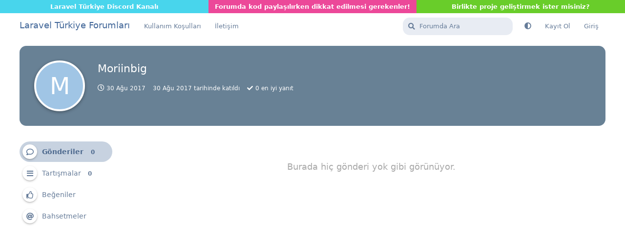

--- FILE ---
content_type: text/html; charset=utf-8
request_url: https://laravel.gen.tr/u/Moriinbig
body_size: 4970
content:
<!doctype html>
<html  dir="ltr"        lang="tr" >
    <head>
        <meta charset="utf-8">
        <title>Moriinbig - Laravel Türkiye Forumları</title>

        <link rel="canonical" href="https://laravel.gen.tr/u/Moriinbig">
<link rel="preload" href="https://laravel.gen.tr/assets/forum.js?v=0a0b6c3e" as="script">
<link rel="preload" href="https://laravel.gen.tr/assets/forum-tr.js?v=7442688e" as="script">
<link rel="preload" href="https://laravel.gen.tr/assets/fonts/fa-solid-900.woff2" as="font" type="font/woff2" crossorigin="">
<link rel="preload" href="https://laravel.gen.tr/assets/fonts/fa-regular-400.woff2" as="font" type="font/woff2" crossorigin="">
<meta name="viewport" content="width=device-width, initial-scale=1, maximum-scale=1, minimum-scale=1">
<meta name="description" content="{Moriinbig} profili | {0} tartışma | {0} gönderi">
<meta name="theme-color" content="#4D698E">
<meta name="application-name" content="Laravel Türkiye Forumları">
<meta name="robots" content="index, follow">
<meta name="twitter:card" content="summary_large_image">
<meta name="twitter:image" content="https://laravel.gen.tr/assets/site-image-wibzwteh.png">
<meta name="twitter:title" content="{Moriinbig} profili">
<meta name="twitter:description" content="{Moriinbig} profili | {0} tartışma | {0} gönderi">
<meta name="twitter:url" content="https://laravel.gen.tr/u/Moriinbig">
<meta name="color-scheme" content="light">
<link rel="stylesheet" media="not all and (prefers-color-scheme: dark)" class="nightmode-light" href="https://laravel.gen.tr/assets/forum.css?v=b99c76c8" />
<link rel="stylesheet" media="(prefers-color-scheme: dark)" class="nightmode-dark" href="https://laravel.gen.tr/assets/forum-dark.css?v=9da3afee" />
<link rel="shortcut icon" href="https://laravel.gen.tr/assets/favicon-040mwuls.png">
<meta property="og:site_name" content="Laravel Türkiye Forumları">
<meta property="og:type" content="profile">
<meta property="og:image" content="https://laravel.gen.tr/assets/site-image-wibzwteh.png">
<meta property="profile:username" content="Moriinbig">
<meta property="og:title" content="{Moriinbig} profili">
<meta property="og:description" content="{Moriinbig} profili | {0} tartışma | {0} gönderi">
<meta property="og:url" content="https://laravel.gen.tr/u/Moriinbig">
<script type="application/ld+json">[{"@context":"http:\/\/schema.org","@type":"ProfilePage","publisher":{"@type":"Organization","name":"Laravel T\u00fcrkiye Forumlar\u0131","url":"https:\/\/laravel.gen.tr","description":"Laravel g\u00f6n\u00fcll\u00fcleri forumu.","logo":null},"image":"https:\/\/laravel.gen.tr\/assets\/site-image-wibzwteh.png","name":"Moriinbig","dateCreated":"2017-08-30T04:39:29+00:00","commentCount":0,"description":"{Moriinbig} profili | {0} tart\u0131\u015fma | {0} g\u00f6nderi","url":"https:\/\/laravel.gen.tr\/u\/Moriinbig"},{"@context":"http:\/\/schema.org","@type":"WebSite","url":"https:\/\/laravel.gen.tr\/","potentialAction":{"@type":"SearchAction","target":"https:\/\/laravel.gen.tr\/?q={search_term_string}","query-input":"required name=search_term_string"}}]</script>

        <script>
            /* fof/nightmode workaround for browsers without (prefers-color-scheme) CSS media query support */
            if (!window.matchMedia('not all and (prefers-color-scheme), (prefers-color-scheme)').matches) {
                document.querySelector('link.nightmode-light').removeAttribute('media');
            }
        </script>
        
    </head>

    <body>
        <div style="display:flex;width:100%align-items: center;">
<a style="flex:1;color:#FFF;background-color:#48d5ec;padding:4px;text-align:center" href="https://discord.gg/kkxhWRVTyz" target="_blank"><strong>Laravel Türkiye Discord Kanalı</strong></a>
<a style="flex:1;color:#FFF;background-color:#EC4899;padding:4px;text-align:center" href="/d/4903-onemli-forumda-kod-paylasirken-dikkat-edilmesi-gerekenler"><strong>Forumda kod paylaşılırken dikkat edilmesi gerekenler!</strong></a><a style="flex:1;color:#FFF;background-color:#69cd2a;padding:4px;text-align:center" href="/d/6395-etkinlik-birlikte-proje-gelistirmek-isteyenler-icin-tanisma-ve-kayit"><strong>Birlikte proje geliştirmek ister misiniz?</strong></a>
</div>

<div id="app" class="App">

    <div id="app-navigation" class="App-navigation"></div>

    <div id="drawer" class="App-drawer">

        <header id="header" class="App-header">
            <div id="header-navigation" class="Header-navigation"></div>
            <div class="container">
                <h1 class="Header-title">
                    <a href="https://laravel.gen.tr" id="home-link">
                                                    Laravel Türkiye Forumları
                                            </a>
                </h1>
                <div id="header-primary" class="Header-primary"></div>
                <div id="header-secondary" class="Header-secondary"></div>
            </div>
        </header>

    </div>

    <main class="App-content">
        <div id="content"></div>

        <div id="flarum-loading" style="display: none">
    Yükleniyor...
</div>

<noscript>
    <div class="Alert">
        <div class="container">
            Bu site en iyi JavaScript etkinleştirilmiş modern bir tarayıcıda görüntülenir.
        </div>
    </div>
</noscript>

<div id="flarum-loading-error" style="display: none">
    <div class="Alert">
        <div class="container">
            Bu sitenin tam sürümünü yüklemeye çalışırken bir şeyler ters gitti. Hatayı düzeltmek için bu sayfayı yenilemeyi deneyin.
        </div>
    </div>
</div>

<noscript id="flarum-content">
    
</noscript>


        <div class="App-composer">
            <div class="container">
                <div id="composer"></div>
            </div>
        </div>
    </main>

    <footer id="footer" class="App-footer"></footer>

</div>




        <div id="modal"></div>
        <div id="alerts"></div>

        <script>
            document.getElementById('flarum-loading').style.display = 'block';
            var flarum = {extensions: {}};
        </script>

        <script src="https://laravel.gen.tr/assets/forum.js?v=0a0b6c3e"></script>
<script src="https://laravel.gen.tr/assets/forum-tr.js?v=7442688e"></script>

        <script id="flarum-json-payload" type="application/json">{"fof-nightmode.assets.day":"https:\/\/laravel.gen.tr\/assets\/forum.css?v=b99c76c8","fof-nightmode.assets.night":"https:\/\/laravel.gen.tr\/assets\/forum-dark.css?v=9da3afee","resources":[{"type":"forums","id":"1","attributes":{"title":"Laravel T\u00fcrkiye Forumlar\u0131","description":"Laravel g\u00f6n\u00fcll\u00fcleri forumu.","showLanguageSelector":false,"baseUrl":"https:\/\/laravel.gen.tr","basePath":"","baseOrigin":"https:\/\/laravel.gen.tr","debug":false,"apiUrl":"https:\/\/laravel.gen.tr\/api","welcomeTitle":"Laravel T\u00fcrkiye Forumlar\u0131na ho\u015f geldiniz","welcomeMessage":"Yeni kullan\u0131c\u0131 al\u0131mlar\u0131 a\u00e7\u0131ld\u0131, kay\u0131t olma sorunlar\u0131 giderildi.","themePrimaryColor":"#4D698E","themeSecondaryColor":"#4D698E","logoUrl":null,"faviconUrl":"https:\/\/laravel.gen.tr\/assets\/favicon-040mwuls.png","headerHtml":"\u003Cdiv style=\u0022display:flex;width:100%align-items: center;\u0022\u003E\n\u003Ca style=\u0022flex:1;color:#FFF;background-color:#48d5ec;padding:4px;text-align:center\u0022 href=\u0022https:\/\/discord.gg\/kkxhWRVTyz\u0022 target=\u0022_blank\u0022\u003E\u003Cstrong\u003ELaravel T\u00fcrkiye Discord Kanal\u0131\u003C\/strong\u003E\u003C\/a\u003E\n\u003Ca style=\u0022flex:1;color:#FFF;background-color:#EC4899;padding:4px;text-align:center\u0022 href=\u0022\/d\/4903-onemli-forumda-kod-paylasirken-dikkat-edilmesi-gerekenler\u0022\u003E\u003Cstrong\u003EForumda kod payla\u015f\u0131l\u0131rken dikkat edilmesi gerekenler!\u003C\/strong\u003E\u003C\/a\u003E\u003Ca style=\u0022flex:1;color:#FFF;background-color:#69cd2a;padding:4px;text-align:center\u0022 href=\u0022\/d\/6395-etkinlik-birlikte-proje-gelistirmek-isteyenler-icin-tanisma-ve-kayit\u0022\u003E\u003Cstrong\u003EBirlikte proje geli\u015ftirmek ister misiniz?\u003C\/strong\u003E\u003C\/a\u003E\n\u003C\/div\u003E","footerHtml":"","allowSignUp":true,"defaultRoute":"\/all","canViewForum":true,"canStartDiscussion":false,"canSearchUsers":false,"canCreateAccessToken":false,"canModerateAccessTokens":false,"assetsBaseUrl":"https:\/\/laravel.gen.tr\/assets","canViewFlags":false,"guidelinesUrl":null,"canBypassTagCounts":false,"minPrimaryTags":"1","maxPrimaryTags":"1","minSecondaryTags":"0","maxSecondaryTags":"3","allowUsernameMentionFormat":true,"ianm-level-ranks.pointsText":null,"canSeeUserDirectoryLink":false,"userDirectoryDefaultSort":"default","userDirectorySmallCards":false,"userDirectoryDisableGlobalSearchSource":false,"userDirectoryLinkGroupMentions":true,"fofNightMode_autoUnsupportedFallback":1,"fofNightMode.showThemeToggleOnHeaderAlways":false,"fof-nightmode.default_theme":0,"fofNightMode.showThemeToggleInSolid":true,"allowInlineEditing":false,"synopsis.excerpt_length":200,"synopsis.rich_excerpts":false,"synopsis.excerpt_type":"first","synopsis.disable_when_searching":true,"fof-user-bio.maxLength":200,"fof-user-bio.maxLines":0,"fof-socialprofile.allow_external_favicons":false,"fof-share-social.plain-copy":true,"fof-share-social.default":null,"fof-share-social.networks":["facebook","twitter","linkedin","reddit","whatsapp","telegram"],"ReactionConverts":[null,null,null],"fofReactionsAllowAnonymous":false,"fofReactionsCdnUrl":"https:\/\/cdnjs.cloudflare.com\/ajax\/libs\/twemoji\/14.0.2\/72x72\/[codepoint].png","fof-oauth":[null,null,{"name":"github","icon":"fab fa-github","priority":0},null,null,{"name":"google","icon":"fab fa-google","priority":0},null],"fof-oauth.only_icons":true,"fof-oauth.popupWidth":580,"fof-oauth.popupHeight":400,"fof-oauth.fullscreenPopup":true,"fof-merge-discussions.search_limit":4,"fof-forum-statistics-widget.widget_order":0,"fof-forum-statistics-widget.discussionsCount":8479,"fof-forum-statistics-widget.postsCount":47072,"fof-forum-statistics-widget.usersCount":15970,"fof-forum-statistics-widget.lastUserId":36687,"canStartPrivateDiscussion":false,"canStartPrivateDiscussionWithUsers":false,"canAddMoreThanTwoUserRecipients":false,"canStartPrivateDiscussionWithGroups":false,"canStartPrivateDiscussionWithBlockers":false,"byobu.icon-badge":"fas fa-map","byobu.icon-postAction":"far fa-map","fof-best-answer.show_max_lines":0,"showTagsInSearchResults":true,"removeSolutionResultsFromMainSearch":false,"solutionSearchEnabled":true,"canSelectBestAnswerOwnPost":false,"useAlternativeBestAnswerUi":false,"showBestAnswerFilterUi":false,"bestAnswerDiscussionSidebarJumpButton":false,"currentThemeId":"afrux-asirem","afrux-theme-base.footerDescription":null,"afrux-theme-base.footerBottomLine":null,"afrux-theme-base.footerLinks":[],"afrux-theme-base.footerHooked":true,"afruxHeroBanner":null,"afruxHeroBannerPosition":null,"afrux-theme-base.bannerHooked":true,"afrux-theme-base.normalizeStatusWidgetStructure":true,"afrux-theme-base.normalizeAdminHeaderStructure":true,"afrux-theme-base.normalizeExtensionPageStructure":true,"afrux-theme-base.normalizeUserTable":true,"afrux-theme-base.addExtensionsPage":true},"relationships":{"groups":{"data":[{"type":"groups","id":"1"},{"type":"groups","id":"2"},{"type":"groups","id":"3"},{"type":"groups","id":"4"}]},"tags":{"data":[{"type":"tags","id":"1"},{"type":"tags","id":"2"},{"type":"tags","id":"3"}]},"reactions":{"data":[{"type":"reactions","id":"1"},{"type":"reactions","id":"2"},{"type":"reactions","id":"3"},{"type":"reactions","id":"4"},{"type":"reactions","id":"5"},{"type":"reactions","id":"6"}]},"links":{"data":[{"type":"links","id":"1"},{"type":"links","id":"2"}]}}},{"type":"groups","id":"1","attributes":{"nameSingular":"Y\u00f6netici","namePlural":"Y\u00f6netici","color":"#b24786","icon":"fas fa-wrench","isHidden":0}},{"type":"groups","id":"2","attributes":{"nameSingular":"Moderat\u00f6r","namePlural":"Moderat\u00f6r","color":"#5987c5","icon":"fas fa-bolt","isHidden":0}},{"type":"groups","id":"3","attributes":{"nameSingular":"Misafir","namePlural":"Misafir","color":"#e2d086","icon":null,"isHidden":0}},{"type":"groups","id":"4","attributes":{"nameSingular":"\u00dcye","namePlural":"\u00dcye","color":"#c8d92c","icon":null,"isHidden":0}},{"type":"tags","id":"1","attributes":{"name":"Genel","description":"","slug":"genel","color":"#000000","backgroundUrl":null,"backgroundMode":null,"icon":"fa fa-home","discussionCount":1263,"position":0,"defaultSort":null,"isChild":false,"isHidden":false,"lastPostedAt":"2026-01-27T14:05:29+00:00","canStartDiscussion":false,"canAddToDiscussion":false,"subscription":null,"richExcerpts":null,"excerptLength":null,"isQnA":true,"reminders":false}},{"type":"tags","id":"2","attributes":{"name":"Yard\u0131m","description":"","slug":"yardim","color":"#cbd5e1","backgroundUrl":null,"backgroundMode":null,"icon":"","discussionCount":6670,"position":1,"defaultSort":null,"isChild":false,"isHidden":false,"lastPostedAt":"2026-01-11T16:17:39+00:00","canStartDiscussion":false,"canAddToDiscussion":false,"subscription":null,"richExcerpts":null,"excerptLength":null,"isQnA":true,"reminders":false}},{"type":"tags","id":"3","attributes":{"name":"Geli\u015ftirme","description":"","slug":"gelistirme","color":"#cbd5e1","backgroundUrl":null,"backgroundMode":null,"icon":"","discussionCount":572,"position":2,"defaultSort":null,"isChild":false,"isHidden":false,"lastPostedAt":"2026-01-27T13:50:57+00:00","canStartDiscussion":false,"canAddToDiscussion":false,"subscription":null,"richExcerpts":null,"excerptLength":null,"isQnA":true,"reminders":false}},{"type":"reactions","id":"1","attributes":{"identifier":"thumbsup","display":null,"type":"emoji","enabled":true}},{"type":"reactions","id":"2","attributes":{"identifier":"thumbsdown","display":null,"type":"emoji","enabled":true}},{"type":"reactions","id":"3","attributes":{"identifier":"laughing","display":null,"type":"emoji","enabled":true}},{"type":"reactions","id":"4","attributes":{"identifier":"confused","display":null,"type":"emoji","enabled":true}},{"type":"reactions","id":"5","attributes":{"identifier":"heart","display":null,"type":"emoji","enabled":true}},{"type":"reactions","id":"6","attributes":{"identifier":"tada","display":null,"type":"emoji","enabled":true}},{"type":"links","id":"1","attributes":{"id":1,"title":"Kullan\u0131m Ko\u015fullar\u0131","icon":null,"url":"https:\/\/laravel.gen.tr\/p\/3-kullanim-kosullari","position":null,"isInternal":true,"isNewtab":false,"useRelMe":false,"isChild":false}},{"type":"links","id":"2","attributes":{"id":2,"title":"\u0130leti\u015fim","icon":null,"url":"https:\/\/laravel.gen.tr\/p\/4-iletisim","position":null,"isInternal":true,"isNewtab":false,"useRelMe":false,"isChild":false}}],"session":{"userId":0,"csrfToken":"2WUICvUHiGDhgExoNrMqZwanP9OY5e1xp4Ukve15"},"locales":{"tr":"Turkish","en":"English"},"locale":"tr","fof-follow-tags.following_page_default":null,"fof-socialprofile.test":null,"fof-reactions.cdnUrl":"https:\/\/cdnjs.cloudflare.com\/ajax\/libs\/twemoji\/14.0.2\/72x72\/[codepoint].png","apiDocument":{"data":{"type":"users","id":"22582","attributes":{"username":"Moriinbig","displayName":"Moriinbig","avatarUrl":null,"slug":"Moriinbig","joinTime":"2017-08-30T04:39:29+00:00","discussionCount":0,"commentCount":0,"canEdit":false,"canEditCredentials":false,"canEditGroups":false,"canDelete":false,"lastSeenAt":"2017-08-30T04:39:29+00:00","canSuspend":false,"signature":null,"canEditSignature":false,"canHaveSignature":false,"canViewSocialProfile":false,"blocksPd":false,"bestAnswerCount":0},"relationships":{"groups":{"data":[]}}}}}</script>

        <script>
            const data = JSON.parse(document.getElementById('flarum-json-payload').textContent);
            document.getElementById('flarum-loading').style.display = 'none';

            try {
                flarum.core.app.load(data);
                flarum.core.app.bootExtensions(flarum.extensions);
                flarum.core.app.boot();
            } catch (e) {
                var error = document.getElementById('flarum-loading-error');
                error.innerHTML += document.getElementById('flarum-content').textContent;
                error.style.display = 'block';
                throw e;
            }
        </script>

        
    </body>
</html>
